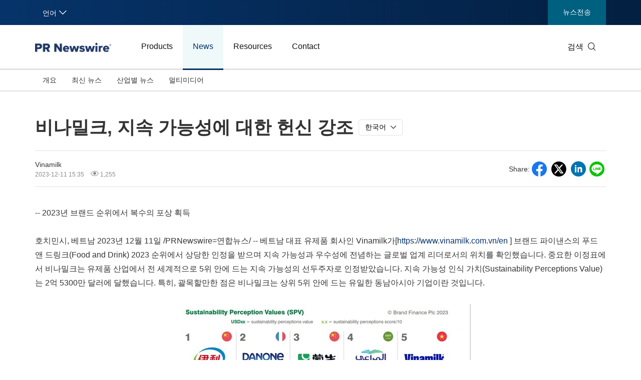

--- FILE ---
content_type: text/html;charset=UTF-8
request_url: https://kr.prnasia.com/story/105010-9.shtml
body_size: 13377
content:
<!DOCTYPE html>
<html lang="ko-kr">
<head>
    <meta charset="UTF-8">
    <meta http-equiv="content-language" content="ko-kr" />
    <meta name="viewport" content="width=device-width, initial-scale=1.0, shrink-to-fit=no">
    <meta http-equiv="X-UA-Compatible" content="IE=edge,chrome=1">
    <meta property="og:image" content="https://mma.prnasia.com/media2/2291732/image_5004947_27802859.jpg?p=medium600">
    <!-- 禁用自动检测和格式化可能的电话号码 -->
    <meta name="format-detection" content="telephone=no">
    <!-- 网站图标（对于 IE 11、Chrome、Firefox、Safari 和 Opera） -->
    <link rel="icon" href="//static.prnasia.com/pro/favicon/favicon-16.png" sizes="16x16" type="image/png">
    <link rel="icon" href="//static.prnasia.com/pro/favicon/favicon-32.png" sizes="32x32" type="image/png">
    <link rel="icon" href="//static.prnasia.com/pro/favicon/favicon-48.png" sizes="48x48" type="image/png">
    <link rel="icon" href="//static.prnasia.com/pro/favicon/favicon-62.png" sizes="62x62" type="image/png">
    <link rel="icon" href="//static.prnasia.com/pro/favicon/favicon-192.png" sizes="192x192" type="image/png">
    <!-- iOS safari添加到主屏幕图标，iOS safari分享到微信缩略图 114*114（px） -->
    <link rel="apple-touch-icon-precomposed"
        href="https://static.prnasia.com/pro/pcom/includes/images/logo-safari-cn.png" />
    <!-- 360使用急速模式（webkit内核） -->
    <meta name="renderer" content="webkit">
    <!-- 禁止百度自动转码 -->
    <meta http-equiv="Cache-Control" content="no-transform " />
    <meta http-equiv="Cache-Control" content="no-siteapp" />
    <!-- 禁用的 UC 浏览器的功能，“当此页面中有较多文本时缩放字体” -->
    <meta name="wap-font-scale" content="no">
    <link rel="apple-touch-icon-precomposed" href="https://static.prnasia.com/pro/pcom/includes/images/logo-safari-en.png" />
    <title>비나밀크, 지속 가능성에 대한 헌신 강조</title>
    <meta name="keywords" content="비나밀크, 지속 가능성에 대한 헌신 강조" />
    <meta name="description" content="-- 2023년 브랜드 순위에서 복수의 포상 획득

호치민시, 베트남 2023년 12월 11일 /PRNewswire=연합뉴스/ -- 베트남 대표 유제품 회사인 Vinamilk가[
 ......" />
    <meta name="applicable-device" content="pc" />
    <link rel="canonical" href="//kr.prnasia.com/story/105010-9.shtml" />
    <link rel="alternate" media="only screen and (max-width: 640px)" href="//krmobile.prnasia.com/story/105010-9.shtml" />
    <link rel="stylesheet" type="text/css" href="https://www.prnasia.com/p/fonts-en/montserrat.css" media="all" />
    <link rel="stylesheet" href="https://www.prnasia.com/prnasia.com-PC/css/iconfont/iconfont.css">
    <script src="https://static.prnasia.com/pro/pcom/website/pc/js/jquery-3.3.1.min.js"></script>
    <script src="https://static.prnasia.com/pro/pcom/website/pc/js/public.js"></script>
    <link rel="stylesheet" href="https://static.prnasia.com/pro/pcom/website/pc/css/master.css">
    <link rel="stylesheet" href="https://static.prnasia.com/pro/pcom/website/pc/css/style-kr.css">
    <link rel="stylesheet" href="https://static.prnasia.com/pro/fec/fancybox/3.5.7/dist/jquery.fancybox.min.css" />
    <script src="https://static.prnasia.com/pro/fec/fancybox/3.5.7/dist/jquery.fancybox.min.js"></script>
    <script src="https://www.prnasia.com/p/browser-lang.js"></script>

    <script>
        var googletag = googletag || {};
        googletag.cmd = googletag.cmd || [];
        (function () {
            var gads = document.createElement('script');
            gads.async = true;
            gads.type = 'text/javascript';
            var useSSL = 'https:' == document.location.protocol;
            gads.src = (useSSL ? 'https:' : 'http:') +
                '//www.googletagservices.com/tag/js/gpt.js';
            var node = document.getElementsByTagName('script')[0];
            node.parentNode.insertBefore(gads, node);
        })();
    </script>



    
    <script type="text/javascript">
        if (navigator.appVersion.indexOf('MSIE') >= 0) document.write(unescape('%3C') + '\!-' + '-')
    //--></script>
    <noscript>
        <div><a href="http://www.omniture.com" title="Web Analytics"><img
                    src="http://prnewswirecom2.122.2O7.net/b/ss/prnewswirecom2/1/H.20.3--NS/0" height="1" width="1"
                    alt="omniture" /></a></div>
    </noscript>
    <!--/DO NOT REMOVE/-->
    <!-- End SiteCatalyst code version: H.20.3. -->
</head>

<body>

    <script>

            (function () {
                var bp = document.createElement('script');
                var curProtocol = window.location.protocol.split(':')[0];
                if (curProtocol === 'https') {
                    bp.src = 'https://zz.bdstatic.com/linksubmit/push.js';
                }
                else {
                    bp.src = 'http://push.zhanzhang.baidu.com/push.js';
                }
                var s = document.getElementsByTagName("script")[0];
                s.parentNode.insertBefore(bp, s);
            })();

    </script><header class="header-type43">

    <section class="nav-junior">
        <div class="container">
            <nav>
                <div class="nav-left">
                    <div class="drop dropdown" id="drop-lan">
                        <div class="drop-toggle">
                            <span>언어</span>
                            <i class="icon iconfont icon-arrow-down toggle-arrow"></i>
                        </div>
                        <ul class="drop-menu">
                            <li>
                                <a href="https://www.prnasia.com/" class="icon-lan-wrap">
                                    <div class="icon-lan icon-lan-sc">
                                        简体中文
                                    </div>
                                </a>
                            </li>
                            <li>
                                <a href="https://hk.prnasia.com/" class="icon-lan-wrap">
                                    <div class="icon-lan icon-lan-tc">
                                        繁體中文
                                    </div>
                                </a>
                            </li>
                            <!--选中的语言li需要加class="active"-->
                            <li>
                                <a href="https://en.prnasia.com/" class="icon-lan-wrap">
                                    <div class="icon-lan icon-lan-en">
                                        English
                                    </div>
                                </a>
                            </li>
                            <li>
                                <a href="https://jp.prnasia.com/" class="icon-lan-wrap">
                                    <div class="icon-lan icon-lan-jp">
                                        日本語
                                    </div>
                                </a>
                            </li>
                            <li class="active">
                                <a href="https://kr.prnasia.com" class="icon-lan-wrap">
                                    <div class="icon-lan icon-lan-kr">
                                        한국어
                                    </div>
                                </a>
                            </li>
                            <li>
                                <a href="https://id.prnasia.com/" class="icon-lan-wrap">
                                    <div class="icon-lan icon-lan-id">
                                        Bahasa Indonesia
                                    </div>
                                </a>
                            </li>
                            <li>
                                <a href="https://vn.prnasia.com/" class="icon-lan-wrap">
                                    <div class="icon-lan icon-lan-id">
                                        Tiếng Việt
                                    </div>
                                </a>
                            </li>
                        </ul>
                    </div>
                </div>

                <ul class="nav-right">
                    <li class="li-type2">
                        <a href="https://app.prnasia.com/">뉴스전송</a>
                    </li>
                </ul>
            </nav>
        </div>
    </section>





    <!--一级导航 start-->
    <section class="nav-main">
        <div class="container">
            <a href="/" class="navbar-brand nav-left">
                <div class="navbar-brand-cell">
                    <img src="https://en.prnasia.com/prnasia.com-PC/images/logo-en-blue.png" alt="logo">
                </div>
            </a>
            <nav class="nav-main-nav nav-left">
                <ul>
                    <li class="">
                        <a href="/products/">Products</a>
                    </li>
                    <li class="active">
                        <a href="/releases/">News</a>
                    </li>
                    <!--Resources 
                        cn,en,vn的Resources链接是/resources
                        kr,jp的Resources链接是/resources/casestudy/
                    -->
                    <li class="">
                        <a href="/resources/casestudy/">Resources</a>
                    </li>
                    <li class="">
                        <a href="/contact-us/">Contact</a>
                    </li>
                </ul>
            </nav>
            <div class="nav-search nav-right">
                <div class="nav-search-text">
                    <span>검색</span>
                    <i class="icon iconfont icon-search" aria-hidden="true"></i>
                </div>
                <div class="nav-search-mask">
                    <div class="container">
                        <div class="nav-search-wrap">
                            <form action="/search/story" method="get">
                                <input type="hidden" name="lang" value="9" />
                                <input autocomplete="off" type="text" name="keywords" class="nav-search-input">
                                <button type="submit" class="nav-search-btn">검색
                                    <i class="icon iconfont icon-search" aria-hidden="true"></i>
                                </button>
                            </form>
                        </div>
                        <i class="icon iconfont icon-close nav-search-mask-close"></i>
                    </div>
                </div>
            </div>
        </div>
    </section>
    <!--一级导航 end-->




    <!--二级导航 start-->
    <section class="nav-subnav">
        <!--置顶菜单active配置 start-->
        <nav class="second-navbar clearfix ">
        <!--置顶菜单active配置 end-->
            <div class="container">
                <!-- fixed状态下 -->
                <div class="fixed-navbar">
                    <input id="label-newscenter" type="checkbox" style="display: none;">
                    <label for="" class="label-newscenter">
                        <span>Products</span>
                        <i class="icon iconfont icon-arrow-right"></i>
                    </label>
                    <ul class="fixed-nav">
                        <li>
                            <a href="/releases/">News</a>
                        </li>
                        <!--Resources 
                        cn,en,vn的Resources链接是/resources
                        kr,jp的Resources链接是/resources/casestudy/
                        -->
                        <li>
                            <a href="/resources/casestudy/">Resources</a>
                        </li>
                        <li>
                            <a href="/contact-us/">Contact</a>
                        </li>
                    </ul>
                </div>
                <ul class="second-nav clearfix">
                    <li class="" id="sub-nav-products-overview">
                        <a href="/products/">개요</a>
                    </li>
                    <li class="" id="sub-nav-products-create">
                        <a href="/products/create/">컨텐츠 제작</a>
                    </li>
                    <li class="" id="sub-nav-products-distribute">
                        <a href="/products/distribute/">뉴스전송</a>
                    </li>
                    <li class="" id="sub-nav-products-monitor">
                        <a href="/products/monitor/">미디어 모니터링</a>
                    </li>


                    <li class="" id="sub-nav-products-media-database">
                        <a href="/products/media-database/">인플루언서 DB</a>
                    </li>
                    <li class="" id="sub-nav-products-falcon">
                        <a href="/products/falcon/">Falcon</a>
                    </li>
                    <li class="" id="sub-nav-products-all-products">
                        <a href="/products/all-products/">All Products</a>
                    </li>
                </ul>



                <ul class="nav-right">
                    <li class="li-type2">
                        <a href="https://app.prnasia.com/">뉴스전송</a>
                    </li>
                </ul>
                <div class="nav-search nav-right">
                    <i class="icon iconfont icon-search nav-search-text"></i>
                </div>
                <!-- fixed -->
            </div>
        </nav>

        <!--置顶菜单active配置 start-->
        <nav class="second-navbar clearfix initial">
        <!--置顶菜单active配置 end-->
            <div class="container">
                <!-- fixed状态下 -->
                <div class="fixed-navbar">
                    <input id="label-newscenter" type="checkbox" style="display: none;">
                    <label for="" class="label-newscenter">
                        <span>News</span>
                        <i class="icon iconfont icon-arrow-right"></i>
                    </label>
                    <ul class="fixed-nav">
                        <li>
                            <a href="/products/">Products</a>
                        </li>
                        <!--Resources 
                        cn,en,vn的Resources链接是/resources
                        kr,jp的Resources链接是/resources/casestudy/
                        -->
                        <li>
                            <a href="/resources/casestudy/">Resources</a>
                        </li>
                        <li>
                            <a href="/contact-us/">Contact</a>
                        </li>
                    </ul>
                </div>
                <ul class="second-nav clearfix">
                    <!-- class="active" 为激活状态 -->

                    <li class="">
                        <a href="/releases/">개요</a>
                    </li>
                    <li class="">
                        <a href="/releases/recent.shtml">최신 뉴스</a>
                    </li>
                    <li class="">
                        <a href="/releases/industry.shtml">산업별 뉴스</a>
                        <!--industry的三级导航是从配置文件生成出来的，配置文件内容见readme文件-->
                        <!--industry的三级导航 start-->
                        <div class="dropdown-menu">
                            <div class="container">
                                <ul class="dropdown-menu-con">
                                    <li class="">
                                        <a href="//kr.prnasia.com/releases/industry_auto.shtml">
                                            자동차 및 운송
                                        </a>
                                    </li>
                                    <li class="">
                                        <a href="//kr.prnasia.com/releases/industry_business.shtml">
                                            IT 테크
                                        </a>
                                    </li>
                                    <li class="">
                                        <a href="//kr.prnasia.com/releases/industry_consumer.shtml">
                                            소비재 및 유통
                                        </a>
                                    </li>
                                    <li class="">
                                        <a href="//kr.prnasia.com/releases/industry_consumtech.shtml">
                                            소비자 기술
                                        </a>
                                    </li>
                                    <li class="">
                                        <a href="//kr.prnasia.com/releases/industry_energy.shtml">
                                            에너지
                                        </a>
                                    </li>
                                    <li class="">
                                        <a href="//kr.prnasia.com/releases/industry_entertainment.shtml">
                                            엔터테인먼트 및 미디어
                                        </a>
                                    </li>
                                    <li class="">
                                        <a href="//kr.prnasia.com/releases/industry_environment.shtml">
                                            환경
                                        </a>
                                    </li>
                                    <li class="">
                                        <a href="//kr.prnasia.com/releases/industry_financial.shtml">
                                            금융 서비스
                                        </a>
                                    </li>
                                    <li class="">
                                        <a href="//kr.prnasia.com/releases/industry_general.shtml">
                                            비즈니스
                                        </a>
                                    </li>
                                    <li class="">
                                        <a href="//kr.prnasia.com/releases/industry_health.shtml">
                                            건강
                                        </a>
                                    </li>
                                    <li class="">
                                        <a href="//kr.prnasia.com/releases/industry_heavyindustry.shtml">
                                            중공업 및 제조
                                        </a>
                                    </li>
                                    <li class="">
                                        <a href="//kr.prnasia.com/releases/industry_policy.shtml">
                                            정책 및 공익
                                        </a>
                                    </li>
                                    <li class="">
                                        <a href="//kr.prnasia.com/releases/industry_sports.shtml">
                                            스포츠
                                        </a>
                                    </li>
                                    <li class="">
                                        <a href="//kr.prnasia.com/releases/industry_telecom.shtml">
                                            통신
                                        </a>
                                    </li>
                                    <li class="">
                                        <a href="//kr.prnasia.com/releases/industry_travel.shtml">
                                            관광
                                        </a>
                                    </li>
                                    <li class="">
                                        <a href="//kr.prnasia.com/releases/industry_food.shtml">
                                            음식과 음료
                                        </a>
                                    </li>
                                    <li class="">
                                        <a href="//kr.prnasia.com/releases/industry_advertising.shtml">
                                            광고, 마케팅 및 미디어
                                        </a>
                                    </li>
                                    <li class="">
                                        <a href="//kr.prnasia.com/releases/industry_exhibition.shtml">
                                            전시회
                                        </a>
                                    </li>
                                    <li class="">
                                        <a href="//kr.prnasia.com/releases/industry_realestate.shtml">
                                            부동산 및 가구
                                        </a>
                                    </li>

                                </ul>
                            </div>

                        </div>
                        <!--industry的三级导航 end-->
                    </li>
                    <li class="">
                        <a href="/releases/multi.shtml">멀티미디어</a>
                    </li>
                </ul>
                <ul class="nav-right">
                    <li class="li-type2">
                        <a href="https://app.prnasia.com/">뉴스전송</a>
                    </li>
                </ul>
                <div class="nav-search nav-right">
                    <i class="icon iconfont icon-search nav-search-text"></i>
                </div>

                <!-- fixed -->
            </div>

        </nav>




        <nav class="second-navbar clearfix ">
            <div class="container">
                <!-- fixed状态下 -->
                <div class="fixed-navbar">
                    <input id="label-newscenter" type="checkbox" style="display: none;">
                    <label for="" class="label-newscenter">
                        <span>Resources</span>
                        <i class="icon iconfont icon-arrow-right"></i>
                    </label>
                    <ul class="fixed-nav">
                        <li>
                            <a href="/products/">Products</a>
                        </li>
                        <li>
                            <a href="/releases/">News</a>
                        </li>
                        <li>
                            <a href="/contact-us/">Contact</a>
                        </li>
                    </ul>
                </div>
                <ul class="second-nav clearfix">
                    <li id="sub-nav-resources-casestudy" class="">
                        <a href="/resources/casestudy/">고객사례</a>
                    </li>
                    <li id="sub-nav-resources-whitepaper" class="">
                        <a href="/resources/whitepaper/">White Papers</a>
                    </li>


                </ul>
                <ul class="nav-right">
                    <li class="li-type2">
                        <a href="https://app.prnasia.com/">뉴스전송</a>
                    </li>

                </ul>
                <div class="nav-search nav-right">
                    <i class="icon iconfont icon-search nav-search-text"></i>
                </div>
                <!-- fixed -->
            </div>
        </nav>




        <nav class="second-navbar clearfix ">
            <div class="container">
                <!-- fixed状态下 -->
                <div class="fixed-navbar">
                    <input id="label-newscenter" type="checkbox" style="display: none;">
                    <label for="" class="label-newscenter">
                        <span>Contact</span>
                        <i class="icon iconfont icon-arrow-right"></i>
                    </label>
                    <ul class="fixed-nav">
                        <li>
                            <a href="/products/">Products</a>
                        </li>
                        <!--Resources 
                        cn,en,vn的Resources链接是/resources
                        kr,jp的Resources链接是/resources/casestudy/
                        -->
                        <li>
                            <a href="/resources/casestudy/">Resources</a>
                        </li>
                        <li>
                            <a href="/releases/">News</a>
                        </li>
                    </ul>
                </div>


                <ul class="second-nav clearfix">
                    <li class="">
                        <a href="/contact-us/">
                            Asia Pacific Offices
                        </a>
                    </li>
                    <li class="">
                        <a href="//kr.prnasia.com/mkt_events/sn_591.shtml">
                            문의/추가정보 요청
                        </a>
                    </li>
                    <li class="">
                        <a href="//kr.prnasia.com/mkt_events/sn_592.shtml">
                            알림 / 뉴스레터 구독
                        </a>
                    </li>
                    <li class="">
                        <a href="/contact-us/social-media-sites/">
                            PR Newswire소셜미디어 계정
                        </a>
                    </li>
                    <li class="">
                        <a href="/contact-us/FAQ/">
                            자주 묻는 질문 (FAQs)
                        </a>
                    </li>
                </ul>



                <ul class="nav-right">
                    <li class="li-type2">
                        <a href="https://app.prnasia.com/">뉴스전송</a>
                    </li>
                </ul>
                <div class="nav-search nav-right">
                    <i class="icon iconfont icon-search nav-search-text"></i>
                </div>
                <!-- fixed -->
            </div>
        </nav>



        <nav class="second-hidden-navbar clearfix">
            <div class="container">
                <!-- fixed状态下 -->
                <ul class="second-nav clearfix">
                    <li>
                        <a href="/products/">Products</a>
                    </li>
                    <li>
                        <a href="/releases/">News</a>
                    </li>
                    <!--Resources 
                        cn,en,vn的Resources链接是/resources
                        kr,jp的Resources链接是/resources/casestudy/
                    -->
                    <li>
                        <a href="/resources/casestudy/">Resources</a>
                    </li>
                    <li>
                        <a href="/contact-us/">Contact</a>
                    </li>
                </ul>
                <ul class="nav-right">
                    <li class="li-type2">
                        <a href="https://app.prnasia.com/">뉴스전송</a>
                    </li>
                </ul>
                <div class="nav-search nav-right">
                    <i class="icon iconfont icon-search nav-search-text"></i>
                </div>
                <!-- fixed -->
            </div>
        </nav>



    </section>
    <!--二级导航 end-->




</header>


<div class="overall">

    <div class="container text">


        <div class="text-block">

            <div class="storyview-headline">
                <h1 class="headline" id="contenttitle">
                    비나밀크, 지속 가능성에 대한 헌신 강조
                </h1>
                <!-- 多种语言的新闻稿 start -->
                <!-- key: langId(str) value:storyLinkBean -->
                    <div class="btn-group lang-option-pc">
                        <button type="button" class="btn btn-dropdown">
                            <span class="btn-dropdown-text">한국어</span><i class="icon iconfont icon-arrow-down"></i>
                        </button>
                        <ul class="dropdown_menu">
                                <li><a href="//en.prnasia.com/story/430404-0.shtml">English</a></li>
                                <li><a href="//www.prnasia.com/story/430403-1.shtml">简体中文</a></li>
                                <li><a href="//hk.prnasia.com/story/430405-2.shtml">繁体中文</a></li>
                                <li><a href="//jp.prnasia.com/story/105009-3.shtml">日本語</a></li>
                        </ul>
                    </div>
                <!-- 多种语言的新闻稿 end -->
            </div>



            <div class="storyview-company">
                <div class="company-left">
                    <div class="complayname">
                            Vinamilk
                    </div>

                    <div class="datenum">
                        <span class="datetime">2023-12-11 15:35 </span>
                        <span class="clicknum"><i class="icon iconfont icon-yanjing"></i> 1,255</span>
                    </div>
                </div>
                <!--companyname-->


                <div class="company-right">
                    <div class="share-line">
                        <div class="share-tip-top">Share: </div>

<div class="cshare">
    <!--facebook forward start -->
    <div class="shareicon">
        <i class="icon iconfont icon-facebook"></i>
    </div>
    <!--facebook forward end-->


    <!--twitter forward start -->
    <div class="shareicon">
        <i class="icon iconfont icon-twitter-t"></i>
    </div>
    <!--twitter forward end-->


    <!-- LinkedIn -->
    <div class="shareicon">
        <i class="icon iconfont icon-linkedin"></i>
    </div>
    <!-- end LinkedIn -->

    <div style="display:none;">
        <figure>
            <img src="" alt="">
        </figure>
    </div>



    <!-- line start -->
    <div class="shareicon">
        <i class="icon iconfont icon-line"></i>
    </div>
    <!-- line end -->




</div>
                    </div>
                    <!--share-line-->
                </div>
                <!--company-right-->

                <div class="clear"></div>
            </div>
            <!--storyview-company-->

                <div class="noabs"></div>

            <div id="dvCESM">
                <div id="dvCE">
                    <!-- dvContent start -->
                    <div id="dvContent">
                        <p>--&nbsp;2023년 브랜드 순위에서 복수의 포상 획득</p> 
<p>호치민시, 베트남 2023년 12월 11일 /PRNewswire=연합뉴스/ -- 베트남 대표 유제품 회사인 Vinamilk가[<a href="https://www.vinamilk.com.vn/en" target="_blank" rel="nofollow">https://www.vinamilk.com.vn/en</a> ] 브랜드 파이낸스의 푸드 앤 드링크(Food and Drink) 2023 순위에서 상당한 인정을 받으며 지속 가능성과 우수성에 전념하는 글로벌 업계 리더로서의 위치를 확인했습니다.&nbsp;중요한 이정표에서 비나밀크는 유제품 산업에서 전 세계적으로 5위 안에 드는 지속 가능성의 선두주자로 인정받았습니다. 지속 가능성 인식 가치(Sustainability Perceptions Value)는&nbsp;2억&nbsp;5300만 달러에 달했습니다. 특히, 괄목할만한 점은 비나밀크는 상위 5위 안에 드는 유일한 동남아시아 기업이란 것입니다.</p> 
<div class="PRN_ImbeddedAssetReference" id="DivAssetPlaceHolder5611"> 
 <p style="TEXT-ALIGN: center; WIDTH: 100%"><a href="https://mma.prnasia.com/media2/2291732/image_5004947_27802859.html" target="_blank" rel="nofollow"><img src="https://mma.prnasia.com/media2/2291732/image_5004947_27802859.jpg?p=medium600" title="" alt="" /></a><br /><span></span></p> 
</div> 
<p>게다가, 비나밀크는 올해의 세계적인 유제품 브랜드 순위에서 여러차례의 수상의 영예를 안았습니다.</p> 
<p>1)&nbsp;가장&nbsp;가치&nbsp;있는&nbsp;유제품&nbsp;브랜드&nbsp;10위<br />비나밀크가&nbsp;6위를&nbsp;차지하며, 국제&nbsp;유제품&nbsp;시장에서의&nbsp;영향력이&nbsp;커지고&nbsp;있음을&nbsp;강조했습니다.</p> 
<p>2) 가장 강력한 유제품 브랜드&nbsp;Top 10<br />&nbsp;Vinamilk의&nbsp;2위는 브랜드의 회복력, 이해관계자들 사이의 호감도, 우수한 브랜드 인식 및 위상을 의미합니다.</p> 
<p>3)&nbsp;파격적인 가치 성장<br />&nbsp;비나밀크의 브랜드 가치는&nbsp;2023년&nbsp;30억 달러로&nbsp;2022년보다&nbsp;6%나 눈에 띄게 증가하며 베트남 최고 가치 식품 브랜드로서의 입지를 재확인했습니다.</p> 
<p>브랜드 파이낸스(Brand Finance)의 아시아 태평양 담당 상무 알렉스 하이 (<span class="xn-person">Alex Haigh</span>)는&nbsp;&quot; 비나밀크는 'NET ZERO&nbsp;2050'을 목표로 하고 있으며 순환 경제 모델과 재생 농업 분야에서 지속적으로 선두를 달리고 있습니다. 안정적인 비즈니스 성과는 지속 가능성 노력이 결실을 맺고 있다는 명백한 증거입니다.&quot;</p> 
<div class="PRN_ImbeddedAssetReference" id="DivAssetPlaceHolder6381"> 
 <p style="TEXT-ALIGN: center; WIDTH: 100%"><a href="https://mma.prnasia.com/media2/2291733/image_5004947_27803028.html" target="_blank" rel="nofollow"><img src="https://mma.prnasia.com/media2/2291733/image_5004947_27803028.jpg?p=medium600" title="" alt="" /></a><br /><span></span></p> 
</div> 
<p>이러한 수상은 친환경 소비라는 비나밀크의 꾸준한 노력을 것을 반영한 것입니다. 비나밀크는 지속 가능성을 2022년-2026년 전략 방향의 4대 축 중 하나로 지정하며 변화를 주도해 왔습니다. 또한 PAS 2060:2014 표준에 따라 <span class="xn-location">Nghe An</span> 유제품 공장 및 목장에서 탄소 중립을 달성한 베트남 최초의 유제품 회사입니다.</p> 
<p>Vinamilk의 친환경 노력은 특히 대규모 선진국 시장에서 수출 성공을 가져왔다. 이 회사는 뉴질랜드 및 호주와 같은 수출 시장의 엄격한 요구 사항에 맞춰 지속 가능한 포장 및 폐기물 감소를 선도적으로 개척해왔습니다.</p> 
<p>Vinamilk는&nbsp;일찍부터&nbsp;지속&nbsp;가능한&nbsp;관행의&nbsp;중요성을&nbsp;최우선으로&nbsp;해&nbsp;괄목할&nbsp;만한&nbsp;성과를&nbsp;거뒀다. 호주&nbsp;시장은&nbsp;매년&nbsp;10% 이상&nbsp;꾸준한&nbsp;매출&nbsp;증가세를&nbsp;보이고&nbsp;있으며, 지난&nbsp;25년간&nbsp;중동&nbsp;시장으로의&nbsp;수출도&nbsp;꾸준히&nbsp;안정세를&nbsp;유지하고&nbsp;있다.</p> 
<div class="PRN_ImbeddedAssetReference" id="DivAssetPlaceHolder3541"> 
 <p style="TEXT-ALIGN: center; WIDTH: 100%"><a href="https://mma.prnasia.com/media2/2291734/image_5004947_27803168.html" target="_blank" rel="nofollow"><img src="https://mma.prnasia.com/media2/2291734/image_5004947_27803168.jpg?p=medium600" title="" alt="" /></a><br /><span></span></p> 
</div> 
<p>Vo Trung Hieu Vinamilk의 해외&nbsp;영업 이사는&nbsp;&quot;높은 환경 및 사회적&nbsp;기준은 수출 시장에서 기업에 이점을 제공합니다. Vinamilk는 변화하는 지속 가능성 요건에 대응하기 위해 당사의&nbsp;운영 방식을 적극적으로 변화시키고 디지털 및 친환경&nbsp;방식을 채택해 왔습니다.&quot;</p> 
<p>비나밀크의 수출 시장에서의 성공은 지속 가능성에 대한 노력의 결과입니다. 이 브랜드는 코스트코(Costco)와 울워스(Woolworths)를 포함한 전 세계 주요 슈퍼마켓 체인에서 성공을 거두고 있으며&nbsp;, 차별화된 소비자를 위한 새롭고 향상된 제품을 지속적으로 개발하고 있습니다.</p> 
<p>비나밀크에 대하여</p> 
<p>1976년&nbsp;베트남에서&nbsp;설립된&nbsp;Vinamilk는&nbsp;유제품과&nbsp;영양&nbsp;제품을&nbsp;전문적으로&nbsp;생산하는&nbsp;베트남의&nbsp;선도적인&nbsp;유제품&nbsp;기업입니다. 15개&nbsp;농장과&nbsp;17개&nbsp;공장을&nbsp;운영하는&nbsp;동시에&nbsp;제품&nbsp;포트폴리오를&nbsp;통해&nbsp;최대&nbsp;250개의&nbsp;SKU를&nbsp;공급하고&nbsp;있으며, 60여&nbsp;개&nbsp;국가와&nbsp;지역에&nbsp;제품을&nbsp;수출하고&nbsp;있습니다. 현재&nbsp;Vinamilk는&nbsp;세계&nbsp;40대&nbsp;유제품&nbsp;기업&nbsp;중&nbsp;하나이자&nbsp;전&nbsp;세계에서&nbsp;가장&nbsp;가치&nbsp;있는&nbsp;유제품&nbsp;브랜드&nbsp;6위를&nbsp;기록하고&nbsp;있습니다.</p> 
<div class="PRN_ImbeddedAssetReference" id="DivAssetPlaceHolder0"> 
</div>
                    </div>
                    <!-- dvContent end -->

                    <!--dvExtra start -->
                    <!-- 亚洲新闻稿没有extra字段 -->
                    <div id="dvExtra">
                    </div>
                    <!--dvExtra end -->

                        <div id="dvSource" class="dvPt">
                            출처: Vinamilk
                        </div>


                        <div id="dvTickers" class="dvPt">
                            <div>관련 주식:</div>
                                <!-- 如果exchange_code是NASDAQ或者OTC，只显示NASDAQ或者OTC，不显示NASDAQ或者OTC后面的部分 -->
                                    <!-- displayTicker true  Vietnam+VNM -->
                                        <a href="//kr.prnasia.com/ticker/Vietnam+VNM.shtml" title="Vietnam:VNM">
                                            Vietnam:VNM
                                        </a>
                        </div>


                    <!-- 只显示industry的tag -->
                        <div id="dvKeyword" class="dvPt">
                            <span class="keywordtitle">키워드: </span>
                            <span class="keywordlist keywordlist-pr-9">
                                    <a href="/releases/industry_BEV.shtml" title="BEV">음료</a>
                                    <a href="/releases/industry_FOD.shtml" title="FOD">식품/음료</a>
                                    <a href="/releases/industry_NAB.shtml" title="NAB">무알코올 음료</a>
                            </span>
                        </div>

                    <div id="shareBottom" class="dvPt">
                        <div class="share-tip">Share: </div>

<div class="cshare">
    <!--facebook forward start -->
    <div class="shareicon">
        <i class="icon iconfont icon-facebook"></i>
    </div>
    <!--facebook forward end-->


    <!--twitter forward start -->
    <div class="shareicon">
        <i class="icon iconfont icon-twitter-t"></i>
    </div>
    <!--twitter forward end-->


    <!-- LinkedIn -->
    <div class="shareicon">
        <i class="icon iconfont icon-linkedin"></i>
    </div>
    <!-- end LinkedIn -->

    <div style="display:none;">
        <figure>
            <img src="" alt="">
        </figure>
    </div>



    <!-- line start -->
    <div class="shareicon">
        <i class="icon iconfont icon-line"></i>
    </div>
    <!-- line end -->




</div>
                    </div>

                </div>
            </div>

            <div class="blankrow"></div>

            <div id="storyList">


                <div class="grayrow"></div>

                <!-- 下方推荐企业新闻 start,最多显示6条 -->
                <div class="storylist-block">
                    <div class="storylist-title">
                        미디어룸
                    </div>
                            <!-- 两个一行 start -->
                            <div class="storylist-block-pre">
                            <!-- 有图 -->
                            <div class="story-pre">
                                <div class="storyheadline">
                                    <h3 class="h3-normal">
                                        <a href="/story/125306488-9.shtml" class="headline ellipsis">
                                            베트남의 유제품의 자부심: 비나밀크, 6-HMO 신기술로 '성장 아시아 서밋'에서 헤드라인 장식
                                        </a>
                                    </h3>
                                    <div class="datetime">2025-07-22 15:59 </div>
                                </div><div class="storyimg-block">
                                    <div class="img-ratio-sizer"></div>
                                    <a href="/story/125306488-9.shtml" class="storyimg">
                                                <img src="https://mma.prnasia.com/media2/2733217/H_NH_1__1.jpg?p=medium600" alt="베트남의 유제품의 자부심: 비나밀크, 6-HMO 신기술로 '성장 아시아 서밋'에서 헤드라인 장식">
                                    </a>
                                </div>
                            </div>
                            <!-- 有图 -->
                            <div class="story-pre">
                                <div class="storyheadline">
                                    <h3 class="h3-normal">
                                        <a href="/story/125305541-9.shtml" class="headline ellipsis">
                                            비나밀크, 2025년 세계낙농회의에서 2개 부문 수상 - 과학 기반 혁신 전략 선보여
                                        </a>
                                    </h3>
                                    <div class="datetime">2025-06-30 19:10 </div>
                                </div><div class="storyimg-block">
                                    <div class="img-ratio-sizer"></div>
                                    <a href="/story/125305541-9.shtml" class="storyimg">
                                                <img src="https://mma.prnasia.com/media2/2720500/Photo_1__GDC.jpg?p=medium600" alt="비나밀크, 2025년 세계낙농회의에서 2개 부문 수상 - 과학 기반 혁신 전략 선보여">
                                    </a>
                                </div>
                            </div>
                            <!-- 两个一行 end -->
                            </div>
                            <!-- 两个一行 start -->
                            <div class="storylist-block-pre">
                            <!-- 有图 -->
                            <div class="story-pre">
                                <div class="storyheadline">
                                    <h3 class="h3-normal">
                                        <a href="/story/116045-9.shtml" class="headline ellipsis">
                                            비나밀크, 2024 세계 낙농회의에서 혁신 및 지속 가능성 전략 공유
                                        </a>
                                    </h3>
                                    <div class="datetime">2024-08-07 11:53 </div>
                                </div><div class="storyimg-block">
                                    <div class="img-ratio-sizer"></div>
                                    <a href="/story/116045-9.shtml" class="storyimg">
                                                <img src="https://mma.prnasia.com/media2/2462312/H_NH_3__2.jpg?p=medium600" alt="비나밀크, 2024 세계 낙농회의에서 혁신 및 지속 가능성 전략 공유">
                                    </a>
                                </div>
                            </div>
                            <!-- 有图 -->
                            <div class="story-pre">
                                <div class="storyheadline">
                                    <h3 class="h3-normal">
                                        <a href="/story/114845-9.shtml" class="headline ellipsis">
                                            비나밀크, 세 번째 탄소 중립 시설 발표
                                        </a>
                                    </h3>
                                    <div class="datetime">2024-07-10 13:44 </div>
                                </div><div class="storyimg-block">
                                    <div class="img-ratio-sizer"></div>
                                    <a href="/story/114845-9.shtml" class="storyimg">
                                                <img src="https://mma.prnasia.com/media2/2455028/DSC_3819.jpg?p=medium600" alt="비나밀크, 세 번째 탄소 중립 시설 발표">
                                    </a>
                                </div>
                            </div>
                            <!-- 两个一行 end -->
                            </div>
                            <!-- 两个一行 start -->
                            <div class="storylist-block-pre">
                            <!-- 有图 -->
                            <div class="story-pre">
                                <div class="storyheadline">
                                    <h3 class="h3-normal">
                                        <a href="/story/105010-9.shtml" class="headline ellipsis">
                                            비나밀크, 지속 가능성에 대한 헌신 강조
                                        </a>
                                    </h3>
                                    <div class="datetime">2023-12-11 15:35 </div>
                                </div><div class="storyimg-block">
                                    <div class="img-ratio-sizer"></div>
                                    <a href="/story/105010-9.shtml" class="storyimg">
                                                <img src="https://mma.prnasia.com/media2/2291732/image_5004947_27802859.jpg?p=medium600" alt="비나밀크, 지속 가능성에 대한 헌신 강조">
                                    </a>
                                </div>
                            </div>
                            <!-- 有图 -->
                            <div class="story-pre">
                                <div class="storyheadline">
                                    <h3 class="h3-normal">
                                        <a href="/story/101830-9.shtml" class="headline ellipsis">
                                            Vinamilk, 중국 내 주요 파트너와 협력 각서 체결
                                        </a>
                                    </h3>
                                    <div class="datetime">2023-10-19 15:19 </div>
                                </div><div class="storyimg-block">
                                    <div class="img-ratio-sizer"></div>
                                    <a href="/story/101830-9.shtml" class="storyimg">
                                                <img src="https://mma.prnasia.com/media2/2246573/Vinamilk_Expands_China_s_Thriving_Dairy_Market_with_Key_Partnerships.jpg?p=medium600" alt="Vinamilk, 중국 내 주요 파트너와 협력 각서 체결">
                                    </a>
                                </div>
                            </div>
                            <!-- 两个一行 end -->
                            </div>
                </div>
                <!-- 下方推荐企业新闻 end,最多显示6条 -->



                <div class="grayrow"></div>

                <!-- 下方推荐最新新闻 start，显示6条 -->
                <div class="storylist-block">
                    <div class="storylist-title">
                        최신 보도자료
                    </div>
                                <!-- 这是两个一行 start -->
                                <div class="storylist-block-pre">
                                <!-- 没图 -->
                                <div class="story-pre">
                                    <div class="storyheadline2">
                                        <h3 class="h3-normal">
                                            <a href="/story/125316414-9.shtml" class="headline ellipsis">
                                                도코모, 아두나와 글로벌 네트워크 API 확장을 위한 파트너십 계약 체결
                                            </a>
                                        </h3>
                                        <div class="datetime">2026-01-31 23:19 </div>
                                        <div class="clicknum"><i class="icon iconfont icon-yanjing"></i> 39</div>
                                    </div>
                                </div>

                                <!-- 有图 -->
                                <div class="story-pre">
                                    <div class="storyheadline">
                                        <h3 class="h3-normal">
                                            <a href="//kr.prnasia.com/story/125316411-9.shtml" class="headline ellipsis">
                                                싱크탱크 보고서 휴머노믹스의 장쑤 실천 발표
                                            </a>
                                        </h3>
                                        <div class="datetime">2026-01-31 15:49 </div>
                                        <div class="clicknum"><i class="icon iconfont icon-yanjing"></i> 92</div>
                                    </div><div class="storyimg-block">
                                        <div class="img-ratio-sizer"></div>
                                        <a href="/story/125316411-9.shtml" class="storyimg">
                                                    <img src="https://mma.prnasia.com/media2/2873420/20260130170030_242_2.jpg?p=medium600" alt="싱크탱크 보고서 휴머노믹스의 장쑤 실천 발표">
                                        </a>
                                    </div>
                                </div>

                                <!-- 这是两个一行 end -->
                                </div>
                                <!-- 这是两个一行 start -->
                                <div class="storylist-block-pre">
                                <!-- 有图 -->
                                <div class="story-pre">
                                    <div class="storyheadline">
                                        <h3 class="h3-normal">
                                            <a href="//kr.prnasia.com/story/125316410-9.shtml" class="headline ellipsis">
                                                CIFF 광저우 2026 오피스 및 상업 공간 전시회, 업무 공간의 지속 가능한 전환 조명
                                            </a>
                                        </h3>
                                        <div class="datetime">2026-01-31 15:37 </div>
                                        <div class="clicknum"><i class="icon iconfont icon-yanjing"></i> 99</div>
                                    </div><div class="storyimg-block">
                                        <div class="img-ratio-sizer"></div>
                                        <a href="/story/125316410-9.shtml" class="storyimg">
                                                    <img src="https://mma.prnasia.com/media2/2873316/CIFF2026.jpg?p=medium600" alt="CIFF 광저우 2026 오피스 및 상업 공간 전시회, 업무 공간의 지속 가능한 전환 조명">
                                        </a>
                                    </div>
                                </div>

                                <!-- 有图 -->
                                <div class="story-pre">
                                    <div class="storyheadline">
                                        <h3 class="h3-normal">
                                            <a href="//kr.prnasia.com/story/125316396-9.shtml" class="headline ellipsis">
                                                산이그룹, 두바이 지역 공급 센터 공식 출범… 그룹 해외 물류 네트워크 최적화의 핵심 이정표 마련
                                            </a>
                                        </h3>
                                        <div class="datetime">2026-01-30 21:38 </div>
                                        <div class="clicknum"><i class="icon iconfont icon-yanjing"></i> 191</div>
                                    </div><div class="storyimg-block">
                                        <div class="img-ratio-sizer"></div>
                                        <a href="/story/125316396-9.shtml" class="storyimg">
                                                    <img src="https://mma.prnasia.com/media2/2873212/photo.jpg?p=medium600" alt="산이그룹, 두바이 지역 공급 센터 공식 출범… 그룹 해외 물류 네트워크 최적화의 핵심 이정표 마련">
                                        </a>
                                    </div>
                                </div>

                                <!-- 这是两个一行 end -->
                                </div>
                                <!-- 这是两个一行 start -->
                                <div class="storylist-block-pre">
                                <!-- 没图 -->
                                <div class="story-pre">
                                    <div class="storyheadline2">
                                        <h3 class="h3-normal">
                                            <a href="/story/125316387-9.shtml" class="headline ellipsis">
                                                스토리 프로토콜과 오픈레저, 저작권 해결된 AI 훈련 및 크리에이터 자동 보상 위한 신규 표준 출시
                                            </a>
                                        </h3>
                                        <div class="datetime">2026-01-30 16:50 </div>
                                        <div class="clicknum"><i class="icon iconfont icon-yanjing"></i> 199</div>
                                    </div>
                                </div>

                                <!-- 有图 -->
                                <div class="story-pre">
                                    <div class="storyheadline">
                                        <h3 class="h3-normal">
                                            <a href="//kr.prnasia.com/story/125316382-9.shtml" class="headline ellipsis">
                                                e스포츠 월드컵 재단, 2026년 첫 e스포츠 네이션스컵 개최 위해 선수, 클럽 및 국가대표팀에 총 4500만 달러 투자 확정
                                            </a>
                                        </h3>
                                        <div class="datetime">2026-01-30 13:56 </div>
                                        <div class="clicknum"><i class="icon iconfont icon-yanjing"></i> 232</div>
                                    </div><div class="storyimg-block">
                                        <div class="img-ratio-sizer"></div>
                                        <a href="/story/125316382-9.shtml" class="storyimg">
                                                    <img src="https://mma.prnasia.com/media2/2872629/ENC_2026_Funding_Hero_Image.jpg?p=medium600" alt="e스포츠 월드컵 재단, 2026년 첫 e스포츠 네이션스컵 개최 위해 선수, 클럽 및 국가대표팀에 총 4500만 달러 투자 확정">
                                        </a>
                                    </div>
                                </div>

                                <!-- 这是两个一行 end -->
                                </div>
                </div>
                <!-- 下方推荐最新新闻 end，显示6条 -->
            </div>
            <!-- storylist end -->

        </div>
        <!--text-block-->

<script src="https://static.prnasia.com/pro/pcom/website/cshare/cshare.js"></script>

<script type="text/javascript" charset="utf-8">
    cShare.addDefine({
        lang: "9", //语言的数值形式的值，韩语是9
        title: "", //不填写
        url: "",  //不填写
        summary: "",  //不填写
        pic: "",  //不填写
        picMore1: "http://mma.prnasia.com/media2/1344740/image1.jpg?p=medium600||http://mma.prnasia.com/media2/1344741/image2.jpg?p=medium600"  //这篇新闻稿的图片用||分割
    });
</script>


<script src="//res.wx.qq.com/open/js/jweixin-1.0.0.js"></script>

<script>
    wx.config({
        debug: false,
        appId: 'wxcd1383132038e9ca', //$signPackage.appId 值是调用微信api返回的动态值，韩语不需要微信分享，可以就写这个固定值
        timestamp: 1606807298, //$signPackage.timestamp 值是调用微信api返回的动态值，韩语不需要微信分享，可以就写这个固定值
        nonceStr: 'v41VixEaggYWOzr9', //$signPackage.nonceStr 值是调用微信api返回的动态值，韩语不需要微信分享，可以就写这个固定值
        signature: '84d1a25310c70778f554ba880e40e80307578f87', //$signPackage.signature 值是调用微信api返回的动态值，韩语不需要微信分享，可以就写这个固定值
        jsApiList: [
            // 所有要调用的 API 都要加到这个列表中
            'onMenuShareTimeline',
            'onMenuShareAppMessage',
        ]
    });



    wx.ready(function () {

        wx.onMenuShareAppMessage({
            //title: '',
            //desc: '',
            link: window.location.href,
            imgUrl: 'https://mma.prnasia.com/media2/1344740/image1.jpg?p=medium600' //新闻稿第一张图，韩语不需要微信分享，可以写空
        })
        wx.onMenuShareTimeline({
            //title: '',
            //desc: '',
            link: window.location.href,
            imgUrl: 'https://mma.prnasia.com/media2/1344740/image1.jpg?p=medium600' //新闻稿第一张图，韩语不需要微信分享，可以写空
        })
    });



</script>




<link rel="stylesheet" href="https://static.prnasia.com/pro/pcom/website/fancybox-custom/fancybox-custom.css">

<script src="https://static.prnasia.com/pro/pcom/website/fancybox-custom/fancybox-custom.js"></script>


    </div>
    <!--text-->


</div>
<!--end overall-->


<footer id="page-footer">
    <section class="footer-main">
        <div class="container">
            <div class="row">
                <div class="col-3">
                    <a href="/">
                        <img src="https://www.prnasia.com/prnasia.com-PC/images/logo-en-white.png" alt="logo" width="150">
                    </a>
                </div>
                <div class="col-3">
                    <ul>
                        <li>
                            <a href="/products/">Products</a>
                        </li>
                        <li>
                            <a href="/products/create/">컨텐츠 제작</a>
                        </li>
                        <li>
                            <a href="/products/distribute/">뉴스전송</a>
                        </li>
                        <li>
                            <a href="/products/monitor/">미디어 모니터링</a>
                        </li>
                        <li>
                            <a href="/products/media-database/">인플루언서 DB</a>
                        </li>
                        <li>
                            <a href="/products/falcon/">Falcon</a>
                        </li>
                        <li>
                            <a href="/products/all-products/ ">All Products</a>
                        </li>
                    </ul>
                </div>
                <div class="col-3">
                    <ul>
                        <li>
                            <a href="/about/">PR Newswire 소개</a>
                        </li>
                        <li>
                            <a href="/about/">PR Newswire 소개</a>
                        </li>
                        <li>
                            <a href="https://www.cision.com/us/about/">Cision 소개</a>
                        </li>
                        <li>
                            <a href="/careers/">채용</a>
                        </li>
                        <li>&nbsp;</li>
                        <div class="drop dropup">
                            <div class="drop-toggle">Global Site
                                <i class="icon iconfont icon-arrow-up toggle-arrow"></i>
                            </div>
                            <ul class="drop-menu">
                                        <li>
                                            <a title="미국" href="https://www.prnewswire.com/" rel="nofollow"
                                             target="_blank">미국</a>
                                        </li>
                                        <li>
                                            <a title="브라질" href="https://prnewswire.com.br/" rel="nofollow"
                                             target="_blank">브라질</a>
                                        </li>
                                        <li>
                                            <a title="캐나다" href="https://www.newswire.ca/" rel="nofollow"
                                             target="_blank">캐나다</a>
                                        </li>
                                        <li>
                                            <a title="체코" href="https://www.prnewswire.com/cs/tiskova-zprava/" rel="nofollow"
                                             target="_blank">체코</a>
                                        </li>
                                        <li>
                                            <a title="덴마크" href="https://www.prnewswire.com/da/pressemeddelelser/" rel="nofollow"
                                             target="_blank">덴마크</a>
                                        </li>
                                        <li>
                                            <a title="핀란드" href="https://www.prnewswire.com/fi/lehdistotiedotteet/" rel="nofollow"
                                             target="_blank">핀란드</a>
                                        </li>
                                        <li>
                                            <a title="프랑스" href="https://www.prnewswire.com/fr/communiques-de-presse/" rel="nofollow"
                                             target="_blank">프랑스</a>
                                        </li>
                                        <li>
                                            <a title="독일" href="https://www.prnewswire.com/de/pressemitteilungen/" rel="nofollow"
                                             target="_blank">독일</a>
                                        </li>
                                        <li>
                                            <a title="인도" href="https://www.prnewswire.com/in/news-releases/" rel="nofollow"
                                             target="_blank">인도</a>
                                        </li>
                                        <li>
                                            <a title="이스라엘" href="https://www.prnewswire.com/il/news-releases/" rel="nofollow"
                                             target="_blank">이스라엘</a>
                                        </li>
                                        <li>
                                            <a title="이탈리아" href="https://www.prnewswire.com/it/comunicati-stampa/" rel="nofollow"
                                             target="_blank">이탈리아</a>
                                        </li>
                                        <li>
                                            <a title="멕시코" href="https://prnewswire.com.mx/" rel="nofollow"
                                             target="_blank">멕시코</a>
                                        </li>
                                        <li>
                                            <a title="중동" href="https://www.prnewswire.com/ae/news-releases/" rel="nofollow"
                                             target="_blank">중동</a>
                                        </li>
                                        <li>
                                            <a title="네덜란드" href="https://www.prnewswire.com/nl/persberichten/" rel="nofollow"
                                             target="_blank">네덜란드</a>
                                        </li>
                                        <li>
                                            <a title="노르웨이" href="https://www.prnewswire.com/no/pressemeldinger/" rel="nofollow"
                                             target="_blank">노르웨이</a>
                                        </li>
                                        <li>
                                            <a title="폴란드" href="https://www.prnewswire.com/pl/komunikat-prasowy/" rel="nofollow"
                                             target="_blank">폴란드</a>
                                        </li>
                                        <li>
                                            <a title="포르투갈" href="https://www.prnewswire.com/pt/comunicados-de-imprensa/" rel="nofollow"
                                             target="_blank">포르투갈</a>
                                        </li>
                                        <li>
                                            <a title="러시아" href="https://www.prnewswire.com/ru/press-releases/" rel="nofollow"
                                             target="_blank">러시아</a>
                                        </li>
                                        <li>
                                            <a title="슬로바키아" href="https://www.prnewswire.com/sk/tlacova-sprava/" rel="nofollow"
                                             target="_blank">슬로바키아</a>
                                        </li>
                                        <li>
                                            <a title="스페인" href="https://www.prnewswire.com/es/comunicados-de-prensa/" rel="nofollow"
                                             target="_blank">스페인</a>
                                        </li>
                                        <li>
                                            <a title="스웨덴" href="https://www.prnewswire.com/sv/pressmeddelanden/" rel="nofollow"
                                             target="_blank">스웨덴</a>
                                        </li>
                                        <li>
                                            <a title="영국" href="https://www.prnewswire.co.uk/" rel="nofollow"
                                             target="_blank">영국</a>
                                        </li>
                            </ul>
                        </div>
                    </ul>
                </div>
                <div class="col-3">
                    <ul>
                        <li>
                            <a href="/contact-us/">Contact PR Newswire </a>
                        </li>
                        <li>
                            <a href="mailto:hkcs@prnasia.com">hkcs@prnasia.com</a>
                        </li>
                        <div class="drop dropup">
                            <div class="drop-toggle">Contact
                                <i class="icon iconfont icon-arrow-up toggle-arrow"></i>
                            </div>
                            <ul class="drop-menu">
                                <li>
                                    <a title="Asia Pacific Offices" href="/contact-us/">Asia Pacific Offices</a>
                                </li>
                                <li>
                                    <a title="Request More Information"
                                        href="//kr.prnasia.com/mkt_events/sn_591.shtml">문의/추가정보 요청</a>
                                </li>
                                <li>
                                    <a title="Alert / Newsletter"
                                        href="//kr.prnasia.com/mkt_events/sn_592.shtml">알림 / 뉴스레터 구독</a>
                                </li>
                                <li>
                                    <a title="Our Presence on Social Media"
                                        href="/contact-us/social-media-sites/">PR Newswire소셜미디어 계정</a>
                                </li>
                                <li>
                                    <a title="FAQs"
                                       href="/contact-us/FAQ/">자주 묻는 질문 (FAQs)</a>
                                </li>
                            </ul>
                        </div>
                        <li>&nbsp;</li>
                        <li class="footer-social-media">
                            <div class="drop dropup">
                                <a href="https://twitter.com/prnasia">
                                    <i class="icon iconfont icon-twitter"></i>
                                </a>
                            </div>
                            <div class="drop dropup">
                                <a href="https://www.facebook.com/pages/PR-Newswire-Asia/188786894490710">
                                    <i class="icon iconfont icon-facebook-f"></i>
                                </a>
                            </div>
                            <div class="drop dropup">
                                <a href="https://www.linkedin.com/company/pr-newswire-asia/">
                                    <i class="icon iconfont icon-linkedin-in"></i>
                                </a>
                            </div>
                        </li>
                    </ul>
                </div>
            </div>
        </div>
    </section>
    <section class="footer-sub">
        <div class="container">
            <div class="row">
                <div class="col-5">
                    <ul>
                        <li>
                            <a href="/legal/">Legal</a>
                        </li>
                        <li>
                            <a href="https://www.cision.com/legal/privacy-policy/">Privacy Policy</a>
                        </li>
                        <li>
                            <a href="/sitemap/">사이트 맵</a>
                        </li>
                        <li>
                            <a href="/rss/">RSS</a>
                        </li>
                    </ul>
                </div>
                <div class="col-7">Copyright &copy; 2024 PR Newswire Asia Ltd. All Rights Reserved. A <a
                        href="https://www.cision.com/us/?utm_medium=pr&utm_source=pressrelease&utm_content=cishomepage&utm_campaign=prnewswire">Cision</a>
                    company.</div>
            </div>
        </div>
    </section>
    <!--对应语言的google统计代码 start-->
    <!-- Global site tag (gtag.js) - Google Analytics -->
    <script async src="https://www.googletagmanager.com/gtag/js?id=UA-6773238-12"></script>
    <script>
    window.dataLayer = window.dataLayer || [];
    function gtag(){dataLayer.push(arguments);}
    gtag('js', new Date());

    gtag('config', 'UA-6773238-12');
    </script>
    <!--对应语言的google统计代码 end-->
</footer><script type="text/javascript">
    var _bdhmProtocol = (("https:" == document.location.protocol) ? " https://" : " http://");
    document.write(unescape("%3Cscript src='" + _bdhmProtocol + "hm.baidu.com/h.js%3F85cc2c0b248c57e93fb0181c788a8167' type='text/javascript'%3E%3C/script%3E"));

    (function () {
        var cookie_prefix = 'MEDIOCRE5_';
        var cookie_name = cookie_prefix + 'refer';
        var link_entry = document.referrer;

        if (link_entry.length > 0 &&
            (link_entry.indexOf('prnasia.com') == -1 || link_entry.indexOf('prnasia.com') > 20)) {
            link_entry = link_entry.substring(0, 255);
            if (!$.cookie(cookie_name)) {
                $.cookie(cookie_name, link_entry, { path: '/' });
            } else {
                $.cookie(cookie_name, link_entry, { path: '/' });
            }
        }
    })();
</script>

<script>
    function appendScriptTag(link) {
        var sc = document.createElement("script");
        sc.setAttribute("src", link);
        sc.setAttribute("defer", "");
        sc.setAttribute("type", "text/javascript");
        var elementToAppendTo = document.getElementsByTagName('html')[0] || document.getElementsByTagName('head')[0] || document.getElementsByTagName('body')[0];
        elementToAppendTo.appendChild(sc);
    }
    var currentWebsiteUrl = encodeURIComponent(window.location.href);
    var serverUrl = "https://tracking.intentsify.io";
    var link = serverUrl + '/page-tracking/intentsify- cisionPRNASIA /' + currentWebsiteUrl;
    setTimeout(function(){appendScriptTag(link);}, 1000);
</script>
</body>
</html>
<!-- cms:html:key:page_96__633433525 -->
<!-- 2026-02-01 02:00:45 -->

--- FILE ---
content_type: text/css
request_url: https://static.prnasia.com/pro/pcom/website/pc/css/style-kr.css
body_size: -240
content:
body {
    font-family: 'Malgun gothic', sans-serif;
}